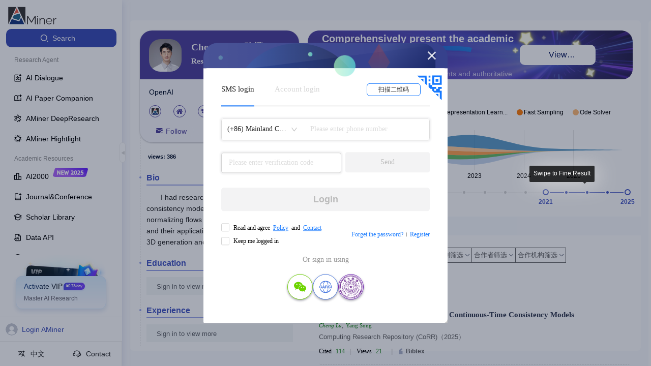

--- FILE ---
content_type: text/html
request_url: https://v2.aminer.cn/
body_size: 1177
content:
<!DOCTYPE html><html lang="en"><head>
    <meta charset="UTF-8">
    <meta name="viewport" content="width=device-width, initial-scale=1.0">
    <title></title>
    <link rel="shortcut icon" href="https://v2.aminer.cn/assets/favicon-DgIH6NqV.ico" type="image/x-icon">
    <!-- <script>
      (function(win, export_obj) {
          win['TeaAnalyticsObject'] = export_obj;
          if (!win[export_obj]) {
              function _collect() {
                  _collect.q.push(arguments);
              }
              _collect.q = _collect.q || [];
              win[export_obj] = _collect;
          }
          win[export_obj].l = +new Date();
      })(window, 'collectEvent');
    </script> -->
    <!-- <script async src="https://lf3-data.volccdn.com/obj/data-static/log-sdk/collect/collect-autotrack-rangers.js"></script> -->
    <!-- <script>
        window.collectEvent('init', { app_id:20011286,
          channel_domain: 'https://gator.volces.com',
          disable_sdk_monitor: true, //用于禁止SDK启动后自身监控事件 onload 的上报
          autotrack: false, // 是否开启全埋点
        });
        window.collectEvent('start')
    </script> -->
    <script crossorigin="">import('https://v2.aminer.cn/assets/index-C3aZ5Go5.js').finally(() => {
            
    const qiankunLifeCycle = window.moudleQiankunAppLifeCycles && window.moudleQiankunAppLifeCycles['aminer-v2'];
    if (qiankunLifeCycle) {
      window.proxy.vitemount((props) => qiankunLifeCycle.mount(props));
      window.proxy.viteunmount((props) => qiankunLifeCycle.unmount(props));
      window.proxy.vitebootstrap(() => qiankunLifeCycle.bootstrap());
      window.proxy.viteupdate((props) => qiankunLifeCycle.update(props));
    }
  
          })</script>
    <link rel="stylesheet" crossorigin="" href="https://v2.aminer.cn/assets/index-fb7jW_e-.css">
  </head>
  <body>
    <div id="root"></div>
    <script type="text/javascript" src="//at.alicdn.com/t/c/font_4977463_dxe933qw9fg.js"></script>
  

<script>
  const createDeffer = (hookName) => {
    const d = new Promise((resolve, reject) => {
      window.proxy && (window.proxy[`vite${hookName}`] = resolve)
    })
    return props => d.then(fn => fn(props));
  }
  const bootstrap = createDeffer('bootstrap');
  const mount = createDeffer('mount');
  const unmount = createDeffer('unmount');
  const update = createDeffer('update');

  ;(global => {
    global.qiankunName = 'aminer-v2';
    global['aminer-v2'] = {
      bootstrap,
      mount,
      unmount,
      update
    };
  })(window);
</script></body></html>